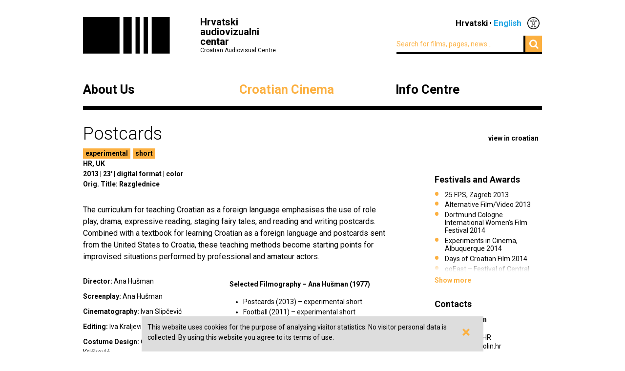

--- FILE ---
content_type: text/html; charset=UTF-8
request_url: https://havc.hr/eng/croatian-film/croatian-film-catalogue/postcards
body_size: 6178
content:
<?xml version="1.0" encoding="UTF-8"?><!DOCTYPE html>
<html xmlns="http://www.w3.org/1999/xhtml" lang="en-US">
  <head>
    <!-- Meta -->
    <title>HAVC  • Croatian film catalogue</title>
    <meta name="Description" content="" />
    <meta name="Keywords" content="" />
    <link rel="icon" type="image/x-icon" href="/favicon.ico">
    <meta name="viewport" content="width=device-width, initial-scale=1">
    <meta http-equiv="Content-Type" content="text/html; charset=utf-8" />
    <script type="text/javascript">document.documentElement.className = 'js';</script>
    <link rel="preconnect" href="https://fonts.googleapis.com">
    <link rel="preconnect" href="https://fonts.gstatic.com" crossorigin>
    <link href="https://fonts.googleapis.com/css2?family=Open+Sans:ital,wght@0,400;0,700;1,400;1,700&family=Roboto:ital,wght@0,300;0,400;0,700;1,300;1,400;1,700&display=swap" rel="stylesheet">
    <!-- Stylesheets -->
    <link rel="stylesheet" href="/components/nivo-slider/nivo-slider.css">
    <link rel="stylesheet" href="/components/bxslider-4/jquery.bxslider.css">
    <link rel="stylesheet" href="/components/font-awesome/css/font-awesome.min.css">
    <link rel="stylesheet" href="/css/chosen.css">
    <link rel="stylesheet" href="/css/app.css?v=2.0.8">
        <!--[if lte IE 9]>
	    <script src="/js/html5shiv.js"></script>
	  <![endif]-->
	  <!--[if lt IE 7]>
	    <script src="https://ie7-js.googlecode.com/svn/version/2.1(beta4)/IE7.js"></script>
	  <![endif]-->
	  <!--[if lt IE 8]>
	    <script src="https://ie7-js.googlecode.com/svn/version/2.1(beta4)/IE8.js"></script>
	  <![endif]-->
	  <!--[if lt IE 9]>
	    <script src="https://ie7-js.googlecode.com/svn/version/2.1(beta4)/IE9.js"></script>
	  <![endif]-->
          <meta property="fb:app_id" content="687402758132193" />
      <meta property="og:image" content="https://havc.hr/img/ogImage.png" />
      <meta property="og:image:secure_url" content="https://havc.hr/img/ogImage.png" />
        <script src="https://maps.googleapis.com/maps/api/js?key=AIzaSyAVLnTIo-9j4HC8k8SZOCs1AkENaN1gzy8&v=weekly"></script>
    <!-- Meta Pixel Code -->
    <script>
    !function(f,b,e,v,n,t,s)
    {if(f.fbq)return;n=f.fbq=function(){n.callMethod?
    n.callMethod.apply(n,arguments):n.queue.push(arguments)};
    if(!f._fbq)f._fbq=n;n.push=n;n.loaded=!0;n.version='2.0';
    n.queue=[];t=b.createElement(e);t.async=!0;
    t.src=v;s=b.getElementsByTagName(e)[0];
    s.parentNode.insertBefore(t,s)}(window, document,'script',
    'https://connect.facebook.net/en_US/fbevents.js');
    fbq('init', '1154508113006090');
    fbq('track', 'PageView');
    </script>
    <noscript><img height="1" width="1" style="display:none"
    src="https://www.facebook.com/tr?id=1154508113006090&ev=PageView&noscript=1"
    /></noscript>
    <!-- End Meta Pixel Code -->
  </head>
  <body class="style2">
    <!-- Global site tag (gtag.js) - Google Analytics -->
<script async src="https://www.googletagmanager.com/gtag/js?id=G-099E0F334E"></script>
<script>
  window.dataLayer = window.dataLayer || [];
  function gtag(){dataLayer.push(arguments);}
  gtag('js', new Date());

  gtag('config', 'G-099E0F334E');
</script>
    <a class="skip-main" href="#main">Skip to main content</a>
    <div class="wrapper">
      <header class="mainHeader">
    <div>
      <a class="logo" href="/eng/">
        <img src="/img/logo@2x.png" alt="HAVC logo" width="178" height="75">
        <div>
          <h1>Hrvatski audiovizualni centar</h1>
          <small>Croatian Audiovisual Centre</small>
        </div>
      </a>
      <nav class="languages">
        <ul>
          <li><a href="/">Hrvatski</a></li><li><span>English</span></li>          <li class='accesibilityMenu '>
            <span>Accessibility / Pristupačnost</span>
            <div>
              <a href='/eng/croatian-film/croatian-film-catalogue/postcards?changeContrast=true' class="contrast">Promjena kontrasta / Change contrast</a>
              <a href='/eng/croatian-film/croatian-film-catalogue/postcards?changeType=true' class="type">Promjena pisma / Change font</a>
            </div>
          </li>
        </ul>
      </nav>
      <form action="/eng/search" class="inline">
        <div class="input inline">
          <input type="search" name="search-term" placeholder="Search for films, pages, news...">
        </div>
        <div class="input inline">
          <button type="submit"><i class="fa fa-search"></i></button>
        </div>
      </form>
    </div>
    <nav class="mainNavigation  blackNavigation eng">
      <div>
        <a href="/eng/" class="home"><img src="/img/logo@2x.png" alt=""></a>
        <ul>
                    <li class="style1">
            <a href="https://havc.hr/eng/about-us">About Us</a>
                        <ul>
                            <li><a href="https://havc.hr/eng/about-us/havc">HAVC</a></li>
                            <li><a href="https://havc.hr/eng/about-us/structure">Structure</a></li>
                            <li><a href="https://havc.hr/eng/about-us/project-funding">Project Funding</a></li>
                            <li><a href="https://havc.hr/eng/about-us/filming-registration">Filming Registration</a></li>
                            <li><a href="https://havc.hr/eng/about-us/contacts">Contacts</a></li>
                          </ul>
                      </li>
                    <li class="style2">
            <a href="https://havc.hr/eng/croatian-film" class="active">Croatian Cinema</a>
                        <ul>
                            <li><a class="active" href="https://havc.hr/eng/croatian-film/croatian-film-catalogue">Croatian film catalogue</a></li>
                            <li><a href="https://havc.hr/eng/croatian-film/festivals-and-promotion">Festivals and promotion</a></li>
                            <li><a href="https://havc.hr/eng/croatian-film/film-festivals-in-croatia">Film festivals in Croatia</a></li>
                            <li><a href="https://havc.hr/eng/croatian-film/croatian-films-abroad">Croatian films abroad</a></li>
                            <li><a href="https://havc.hr/eng/croatian-film/cinema-activities">Cinema activities</a></li>
                            <li><a href="https://havc.hr/eng/croatian-film/film-literacy">Film literacy</a></li>
                          </ul>
                      </li>
                    <li class="style3">
            <a href="https://havc.hr/eng/info-centre">Info Centre</a>
                        <ul>
                            <li><a href="https://havc.hr/eng/info-centre/news">News</a></li>
                            <li><a href="https://havc.hr/eng/info-centre/events">Events</a></li>
                            <li><a href="https://havc.hr/eng/info-centre/publications">Publications</a></li>
                            <li><a href="https://havc.hr/eng/info-centre/press">Press</a></li>
                            <li><a href="https://havc.hr/eng/info-centre/newsletter">Newsletter</a></li>
                          </ul>
                      </li>
                            </ul>
      </div>
    </nav>
  </header>



  <header class="mobileHeader">
    <div>
      <a class="logo" href="/eng/">
        <img src="/img/logo@2x.png" alt="HAVC logo" width="178" height="75">
        <div>
          <h1>Hrvatski audiovizualni centar</h1>
          <small>Croatian Audiovisual Centre</small>
        </div>
      </a>
      <button><i class="fa fa-bars"></i></button>
    </div>

    <nav class="mobileNavigation">
      <div>
        <button><i class="fa fa-times"></i></button>
        <form action="/eng/search" class="inline">
          <div class="input inline">
            <input type="search" name="search-term" placeholder="Search for films, pages, news...">
          </div>
          <i class="fa fa-search"></i>
        </form>
        <ul>
                    <li>
            <a href="https://havc.hr/eng/about-us">About Us</a>
                        <ul>
                            <li><a href="https://havc.hr/eng/about-us/havc">HAVC</a></li>
                            <li><a href="https://havc.hr/eng/about-us/structure">Structure</a></li>
                            <li><a href="https://havc.hr/eng/about-us/project-funding">Project Funding</a></li>
                            <li><a href="https://havc.hr/eng/about-us/filming-registration">Filming Registration</a></li>
                            <li><a href="https://havc.hr/eng/about-us/contacts">Contacts</a></li>
                          </ul>
                      </li>
                    <li>
            <a href="https://havc.hr/eng/croatian-film" class="active">Croatian Cinema</a>
                        <ul>
                            <li><a class="active" href="https://havc.hr/eng/croatian-film/croatian-film-catalogue">Croatian film catalogue</a></li>
                            <li><a href="https://havc.hr/eng/croatian-film/festivals-and-promotion">Festivals and promotion</a></li>
                            <li><a href="https://havc.hr/eng/croatian-film/film-festivals-in-croatia">Film festivals in Croatia</a></li>
                            <li><a href="https://havc.hr/eng/croatian-film/croatian-films-abroad">Croatian films abroad</a></li>
                            <li><a href="https://havc.hr/eng/croatian-film/cinema-activities">Cinema activities</a></li>
                            <li><a href="https://havc.hr/eng/croatian-film/film-literacy">Film literacy</a></li>
                          </ul>
                      </li>
                    <li>
            <a href="https://havc.hr/eng/info-centre">Info Centre</a>
                        <ul>
                            <li><a href="https://havc.hr/eng/info-centre/news">News</a></li>
                            <li><a href="https://havc.hr/eng/info-centre/events">Events</a></li>
                            <li><a href="https://havc.hr/eng/info-centre/publications">Publications</a></li>
                            <li><a href="https://havc.hr/eng/info-centre/press">Press</a></li>
                            <li><a href="https://havc.hr/eng/info-centre/newsletter">Newsletter</a></li>
                          </ul>
                      </li>
                            </ul>
        <nav class="languages">
          <ul>
            <li><a href="/">Hrvatski</a></li><li><span>English</span></li>            <li class='accesibilityMenu '>
              <span>Accessibility / Pristupačnost</span>
              <div>
                <a href='/eng/croatian-film/croatian-film-catalogue/postcards?changeContrast=true' class="contrast">Promjena kontrasta / Change contrast</a>
                <a href='/eng/croatian-film/croatian-film-catalogue/postcards?changeType=true' class="type">Promjena pisma / Change font</a>
              </div>
            </li>
          </ul>
        </nav>
      </div>
    </nav>
  </header>



</div>
    <article class="movie" id="main">
  <div class="wrapper">
    <header>
      <h1>Postcards</h1>

              <a class="sideLink" href="https://havc.hr/hrvatski-film/katalog-hrvatskih-filmova/razglednice">view in croatian</a>
      
      <ul class="info">
                        <li class="filmPhase"><a href="https://havc.hr/eng/croatian-film/croatian-film-catalogue?category=8">experimental</a></li>
                                <li class="filmPhase"><a href="https://havc.hr/eng/croatian-film/croatian-film-catalogue?length=1">short</a></li>
                              </ul>

      <ul class="info">
                <li>HR, UK</li>
              </ul>
      <ul class="info">
                <li>2013</li>
                        <li>23'</li>
                        <li>digital format</li>
                                <li>color</li>
              </ul>
      <ul class="categories">
                              </ul>
            <ul class="info">
        <li>Orig. Title: Razglednice</li>
      </ul>
      
            
    </header>
    <div class="info">
      <div class="content">
                <p>The curriculum for teaching Croatian as a foreign language emphasises the use of role play, drama, expressive reading, staging fairy tales, and reading and writing postcards. Combined with a textbook for learning Croatian as a foreign language and postcards sent from the United States to Croatia, these teaching methods become starting points for improvised situations performed by professional and amateur actors.</p>              </div>
      <dl class="credits">
                <dt>Director</dt> <dd>Ana Hušman</dd>
                <dt>Screenplay</dt> <dd>Ana Hušman</dd>
                <dt>Cinematography</dt> <dd>Ivan Slipčević</dd>
                <dt>Editing</dt> <dd>Iva Kraljević</dd>
                <dt>Costume Design</dt> <dd>Oliver Jularić, Maja Krišković</dd>
                <dt>Music</dt> <dd>Tomislav Domes, Nenad Romić</dd>
                <dt>Sound Design</dt> <dd>Tomislav Domes</dd>
                <dt>Cast</dt> <dd>Eugen Vuković, Ines Rukljač, Nicole Hewitt, Davor Sanvicenti, Vida Guzmić, Bojan Mucko, Karla Pudar, Marta Kiš, Vili Matula, Tvrtko Jurić, Jadranka Đokić, Tanja Vrvilo, Boris Bakal, Damir Bartol Indoš, Billie Hewitt Pavlica, Oliver Jularić, Darko Masnec, Petar Milat</dd>
                <dt>Producer</dt> <dd>Ana Hušman</dd>
                <dt>Production</dt> <dd>Studio Pangolin</dd>
                <dt>Distribution</dt> <dd>Bonobostudio</dd>
              </dl>
      <div class="director content">
        <p><strong>Selected Filmography – Ana Hušman (1977)</strong></p>

<ul>
	<li>Postcards (2013) – experimental short</li>
	<li>Football (2011) – experimental short</li>
	<li>The Lunch (2008) – experimental short</li>
	<li>The Market (2006) – experimental short</li>
</ul>      </div>
    </div>
    <aside>
                        <section class="listing">
        <div class="wrap closed">
          <div>
            <h1>Festivals and Awards</h1>
            <ul>
	<li>25 FPS, Zagreb 2013</li>
	<li>Alternative Film/Video 2013</li>
	<li>Dortmund Cologne International Women’s Film Festival 2014</li>
	<li>Experiments in Cinema, Albuquerque 2014</li>
	<li>Days of Croatian Film 2014</li>
	<li>goEast – Festival of Central and Eastern European Film 2016&nbsp;</li>
</ul>          </div>
        </div>
        <a class="showMore hidden" data-text="Show less" href="javascript:;">Show more</a>
      </section>
                        <section>
        <h1>Contacts</h1>
        <p><strong>Studio Pangolin</strong><br />
Mlinarska 21<br />
10 000 Zagreb, HR<br />
pangolin@pangolin.hr<br />
www.pangolin.hr</p>      </section>
                </aside>
  </div>
    <section class="gallery">
    <div class="wrapper">
      <h1>Preview</h1>
      <a class="movieMode" id="openCinema" href="javascript:;">Activate movie mode</a>
      <div id="filmMedia">
        <div class="mainClip">
          <a class="openCinemaMode" href="javascript:;" data-id="filmMedia2068">
                        <img src="/img/filmMedia/image/larger/004krymo7sowoikolqwa8duzssg.png" alt="">
          </a>
        </div>
                <a class="altClip clipped openCinemaMode" href="javascript:;" data-id="filmMedia2069">
                    <img src="/img/filmMedia/image/medium/nd4uzkjrztp6wqc3if8i6rnnl6f.png" alt="">
        </a>
                        <a class="altClip clipped openCinemaMode" href="javascript:;" data-id="filmMedia2661">
                      <div class="videoIcon"></div>
                    <img src="https://i.vimeocdn.com/video/457034301-c77576b617583deb0c5af009f14bbaf17cccda62c080548b4162bec19f451ce6-d_640?region=us" alt="">
        </a>
                                              </div>
    </div>
  </section>
  </article>

<div class="wrapper">
    <section class="related news">
    <a class="more" href="https://havc.hr/eng/croatian-film/croatian-film-catalogue/postcards/news">All related news</a>
    <div>
                              <article class="introContent">
        <a href="https://havc.hr/eng/info-centre/news/croatian-films-at-short-shorts-film-festival-in-mexico-poljak-s-autofocus-in-competition">
          <h1>Croatian Films at Short Shorts Film Festival in Mexico; Poljak’s <em>Autofocus</em> in Competition</h1>
          <p>The eighth edition of the Mexican Short Shorts Film Festival, taking place between 4 and 10 September in Mexico City, in association with the Croatian Audiovisual Centre organises two focus programmes on contemporary Croatian experimental film. Boris Poljak’s <em>Autofocus</em> is screened in competition, and another three films will be presented in other festival programmes.</p>        </a>
      </article>
                  <article class="introContent">
        <a href="https://havc.hr/infocentar/novosti/hrvatski-filmovi-na-short-shorts-film-festivalu-u-meksiku-poljakov-autofocus-u-konkurenciji">
          <h1>Hrvatski filmovi na Short Shorts Film Festivalu u Meksiku, Poljakov <em>Autofocus </em>u konkurenciji</h1>
          <p>Osmo izdanje meksičkog Short Shorts Film Festivala, koje će se od 4. do 10. rujna održati u Mexico Cityju, u suradnji s Hrvatskim audiovizualnim centrom organizira dva fokus programa na suvremeni hrvatski eksperimentalni film.&nbsp;<em>Autofocus</em>&nbsp;Borisa Poljaka prikazat će se u konkurenciji, a još tri filma bit će predstavljena u ostalim programima festivala.</p>        </a>
      </article>
            
          </div>
  </section>
    <section>
    <h1>Croatian film catalogue</h1>
    <div class="tabs">
      <ul>
        <li><a href="#catalogue-by-genre">By genre</a></li>
        <li><a href="#catalogue-by-length">By length</a></li>
        <li><a href="#catalogue-by-year">By year</a></li>
      </ul>
      <div id="catalogue-by-genre">
        <h2 class="hidden">By genre</h2>
        <ul>
                    <li><a href="https://havc.hr/eng/croatian-film/croatian-film-catalogue?category=7">animation</a></li>
                    <li><a href="https://havc.hr/eng/croatian-film/croatian-film-catalogue?category=4">documentary</a></li>
                    <li><a href="https://havc.hr/eng/croatian-film/croatian-film-catalogue?category=8">experimental</a></li>
                    <li><a href="https://havc.hr/eng/croatian-film/croatian-film-catalogue?category=1">fiction</a></li>
                  </ul>
      </div>
      <div id="catalogue-by-year">
        <h2 class="hidden">By year</h2>
        <ul>
                    <li><a href="https://havc.hr/eng/croatian-film/croatian-film-catalogue?year=2026">2026</a></li>
                    <li><a href="https://havc.hr/eng/croatian-film/croatian-film-catalogue?year=2025">2025</a></li>
                    <li><a href="https://havc.hr/eng/croatian-film/croatian-film-catalogue?year=2024">2024</a></li>
                    <li><a href="https://havc.hr/eng/croatian-film/croatian-film-catalogue?year=2023">2023</a></li>
                    <li><a href="https://havc.hr/eng/croatian-film/croatian-film-catalogue?year=2022">2022</a></li>
                    <li><a href="https://havc.hr/eng/croatian-film/croatian-film-catalogue?year=2021">2021</a></li>
                    <li><a href="https://havc.hr/eng/croatian-film/croatian-film-catalogue?year=2020">2020</a></li>
                    <li><a href="https://havc.hr/eng/croatian-film/croatian-film-catalogue?year=2019">2019</a></li>
                    <li><a href="https://havc.hr/eng/croatian-film/croatian-film-catalogue?year=2018">2018</a></li>
                    <li><a href="https://havc.hr/eng/croatian-film/croatian-film-catalogue?year=2017">2017</a></li>
                    <li><a href="https://havc.hr/eng/croatian-film/croatian-film-catalogue?year=2016">2016</a></li>
                    <li><a href="https://havc.hr/eng/croatian-film/croatian-film-catalogue?year=2015">2015</a></li>
                    <li><a href="https://havc.hr/eng/croatian-film/croatian-film-catalogue?year=2014">2014</a></li>
                    <li><a href="https://havc.hr/eng/croatian-film/croatian-film-catalogue?year=2013">2013</a></li>
                    <li><a href="https://havc.hr/eng/croatian-film/croatian-film-catalogue?year=2012">2012</a></li>
                    <li><a href="https://havc.hr/eng/croatian-film/croatian-film-catalogue?year=2011">2011</a></li>
                    <li><a href="https://havc.hr/eng/croatian-film/croatian-film-catalogue?year=2010">2010</a></li>
                    <li><a href="https://havc.hr/eng/croatian-film/croatian-film-catalogue?year=2009">2009</a></li>
                    <li><a href="https://havc.hr/eng/croatian-film/croatian-film-catalogue?year=2008">2008</a></li>
                    <li><a href="https://havc.hr/eng/croatian-film/croatian-film-catalogue?year=2007">2007</a></li>
                    <li><a href="https://havc.hr/eng/croatian-film/croatian-film-catalogue?year=2006">2006</a></li>
                    <li><a href="https://havc.hr/eng/croatian-film/croatian-film-catalogue?year=2005">2005</a></li>
                    <li><a href="https://havc.hr/eng/croatian-film/croatian-film-catalogue?year=2004">2004</a></li>
                    <li><a href="https://havc.hr/eng/croatian-film/croatian-film-catalogue?year=2003">2003</a></li>
                    <li><a href="https://havc.hr/eng/croatian-film/croatian-film-catalogue?year=2002">2002</a></li>
                    <li><a href="https://havc.hr/eng/croatian-film/croatian-film-catalogue?year=2001">2001</a></li>
                    <li><a href="https://havc.hr/eng/croatian-film/croatian-film-catalogue?year=2000">2000</a></li>
                    <li><a href="https://havc.hr/eng/croatian-film/croatian-film-catalogue?year=1999">1999</a></li>
                    <li><a href="https://havc.hr/eng/croatian-film/croatian-film-catalogue?year=1998">1998</a></li>
                    <li><a href="https://havc.hr/eng/croatian-film/croatian-film-catalogue?year=1997">1997</a></li>
                    <li><a href="https://havc.hr/eng/croatian-film/croatian-film-catalogue?year=1993">1993</a></li>
                    <li><a href="https://havc.hr/eng/croatian-film/croatian-film-catalogue?year=1980">1980</a></li>
                    <li><a href="https://havc.hr/eng/croatian-film/croatian-film-catalogue?year=1978">1978</a></li>
                    <li><a href="https://havc.hr/eng/croatian-film/croatian-film-catalogue?year=1977">1977</a></li>
                    <li><a href="https://havc.hr/eng/croatian-film/croatian-film-catalogue?year=1974">1974</a></li>
                    <li><a href="https://havc.hr/eng/croatian-film/croatian-film-catalogue?year=1973">1973</a></li>
                    <li><a href="https://havc.hr/eng/croatian-film/croatian-film-catalogue?year=1972">1972</a></li>
                    <li><a href="https://havc.hr/eng/croatian-film/croatian-film-catalogue?year=1969">1969</a></li>
                    <li><a href="https://havc.hr/eng/croatian-film/croatian-film-catalogue?year=1966">1966</a></li>
                    <li><a href="https://havc.hr/eng/croatian-film/croatian-film-catalogue?year=1964">1964</a></li>
                    <li><a href="https://havc.hr/eng/croatian-film/croatian-film-catalogue?year=1963">1963</a></li>
                    <li><a href="https://havc.hr/eng/croatian-film/croatian-film-catalogue?year=1962">1962</a></li>
                    <li><a href="https://havc.hr/eng/croatian-film/croatian-film-catalogue?year=1961">1961</a></li>
                    <li><a href="https://havc.hr/eng/croatian-film/croatian-film-catalogue?year=1960">1960</a></li>
                    <li><a href="https://havc.hr/eng/croatian-film/croatian-film-catalogue?year=1959">1959</a></li>
                    <li><a href="https://havc.hr/eng/croatian-film/croatian-film-catalogue?year=1958">1958</a></li>
                    <li><a href="https://havc.hr/eng/croatian-film/croatian-film-catalogue?year=1955">1955</a></li>
                  </ul>
      </div>
      <div id="catalogue-by-length">
        <h2 class="hidden">By length</h2>
        <ul>
                    <li><a href="https://havc.hr/eng/croatian-film/croatian-film-catalogue?length=3">feature</a></li>
                    <li><a href="https://havc.hr/eng/croatian-film/croatian-film-catalogue?length=2">mid-length</a></li>
                    <li><a href="https://havc.hr/eng/croatian-film/croatian-film-catalogue?length=1">short</a></li>
                  </ul>
      </div>
    </div>
  </section>
</div>
    <div class="wrapper">
  <footer>
    <div class="info">
      <small>© HAVC 2026. All rights reserved.</small>
            <nav>
        <ul>
                              <li class=""><a href="https://havc.hr/eng/legal">Legal</a></li>
                              <li class="sitemap"><a href="https://havc.hr/eng/site-content">Site Content</a></li>
                              <li class="contact"><a href="https://havc.hr/eng/about-us/contacts">Contacts</a></li>
                    <li class="impressum"><a href="https://havc.hr/eng/impresum">Impresum</a></li>
                              <li class=""><a href="https://havc.hr/eng/accessibility-statement">Accessibility statement</a></li>
                  </ul>
      </nav>
          </div>
        <div class="social">
      <a target="_BLANK" href="https://www.facebook.com/HrvatskiAudiovizualniCentar"><i class="fa fa-facebook"></i></a>
      <a target="_BLANK" href="https://twitter.com/HAVC_info"><i class="fa fa-twitter"></i></a>
      <a target="_BLANK" href="https://www.youtube.com/user/infoHAVC"><i class="fa fa-youtube-play"></i></a>
    </div>
    <form action="" class="inline newsletterSubscription">
      <fieldset>
        <legend>Subscribe to our newsletter</legend>
        <div class="newsletterMessage"></div>
        <div class="input inline">
          <input type="email" placeholder="Type in your email" data-langid="eng">
        </div>
        <div class="input inline newsletter">
          <button class="submit" type="submit" name="newsletterSubmit">Submit</button>
        </div>
      </fieldset>
    </form>
  </footer>
</div>

    <div id="cookieBanner">
        <div id="cookieBannerClose"><a href="#">&times;</a></div>
        This website uses cookies for the purpose of analysing visitor statistics. No visitor personal data is collected. By using this website you agree to its terms of use.    </div>

    <section id="cinema" class="cinema hidden style2">
  <div class="wrapper">
      <h1 id="filmTitle"></h1>
      <a id="filmLink" class="filmLink" href="">Find out more</a>
      <a class="movieMode" id="closeCinema" href="javascript:;">Deactivate movie mode</a>
      <div id="media" class="media">

      </div>
      <a class="toggleSlides" id="toggleSlides" data-closed-text="Show playlist" href="javascript:">Hide playlist</a>
      <ul id="slides" class="slides">
        
        
                        <li>
          <a
            id="filmMedia2068"
            href="javascript:;"
                        data-image="/img/filmMedia/image/larger/004krymo7sowoikolqwa8duzssg.png"
                                    data-caption="Postcards"
                        data-title="Postcards"
            >
            <strong>Postcards</strong>
                        <small>Director: Ana Hušman</small>
                        <small>Screenplay: Ana Hušman</small>
                      </a>
          <img src="/img/filmMedia/image/large/004krymo7sowoikolqwa8duzssg.png" width="140" alt=""/>
        </li>
                <li>
          <a
            id="filmMedia2069"
            href="javascript:;"
                        data-image="/img/filmMedia/image/larger/nd4uzkjrztp6wqc3if8i6rnnl6f.png"
                                    data-caption="Postcards"
                        data-title="Postcards"
            >
            <strong>Postcards</strong>
                        <small>Director: Ana Hušman</small>
                        <small>Screenplay: Ana Hušman</small>
                      </a>
          <img src="/img/filmMedia/image/large/nd4uzkjrztp6wqc3if8i6rnnl6f.png" width="140" alt=""/>
        </li>
                <li>
          <a
            id="filmMedia2661"
            href="javascript:;"
                        data-embed="https://player.vimeo.com/video/80992358?title=0&byline=1&portrait=0&badge=0&color=fcb040"
                                    data-caption="Postcards"
                        data-title="Postcards"
            >
            <strong>Postcards</strong>
                        <small>Director: Ana Hušman</small>
                        <small>Screenplay: Ana Hušman</small>
                      </a>
          <img src="https://i.vimeocdn.com/video/457034301-c77576b617583deb0c5af009f14bbaf17cccda62c080548b4162bec19f451ce6-d_640?region=us" width="140" alt=""/>
        </li>
                      </ul>
  </div>
</section>

    <!-- Scripts -->
    <script src="/components/jquery/jquery.min.js"></script>
    <script src="/components/nivo-slider/jquery.nivo.slider.pack.js"></script>
    <script src="/components/jquery-ui/ui/minified/jquery.ui.core.min.js"></script>
    <script src="/components/jquery-ui/ui/minified/jquery.ui.widget.min.js"></script>
    <script src="/components/jquery-ui/ui/minified/jquery.ui.tabs.min.js"></script>
    <script src="/components/hoverintent/jquery.hoverIntent.js"></script>
    <script src="/components/chosen-build/chosen.jquery.min.js"></script>
    <script src="/components/bxslider-4/jquery.bxslider.min.js"></script>
    <script src="/components/jquery-icheck/icheck.min.js"></script>
    <script src="/components/jquery.dotdotdot/src/js/jquery.dotdotdot.min.js"></script>
    <script src="/js/app.js?v=2.0.6"></script>
  </body>
</html>
